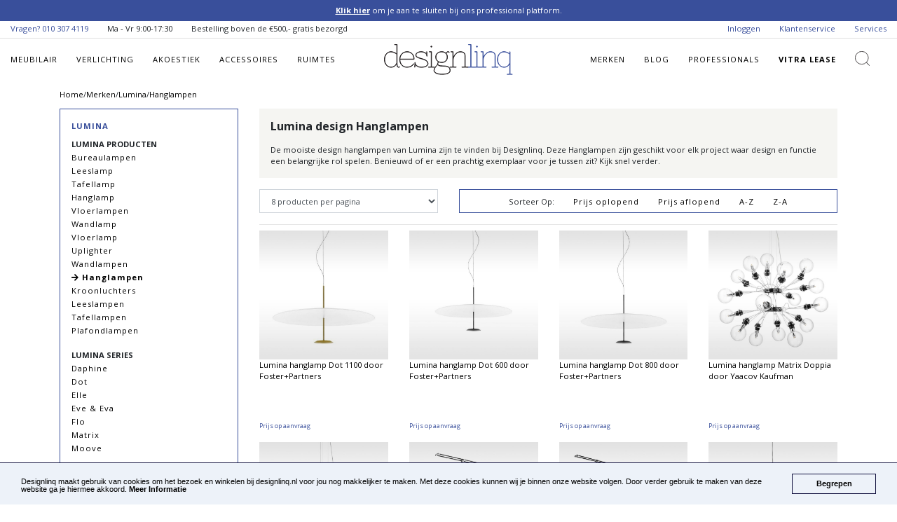

--- FILE ---
content_type: text/html; charset=UTF-8
request_url: https://designlinq.nl/nl/brands/lumina/hanglampen/
body_size: 7846
content:
<!doctype html>

<html lang="en">
<head>
        <!-- Google Tag Manager -->
    <script>(function(w,d,s,l,i){w[l]=w[l]||[];w[l].push({'gtm.start':
                new Date().getTime(),event:'gtm.js'});var f=d.getElementsByTagName(s)[0],
            j=d.createElement(s),dl=l!='dataLayer'?'&l='+l:'';j.async=true;j.src=
            'https://www.googletagmanager.com/gtm.js?id='+i+dl;f.parentNode.insertBefore(j,f);
        })(window,document,'script','dataLayer','GTM-WG29RBK');</script>
    <!-- End Google Tag Manager -->

    <meta charset="utf-8">
    <meta name="viewport" content="width=device-width, initial-scale=1, shrink-to-fit=no">

    <title>Lumina design Hanglampen kopen?  | Designlinq</title>
    <meta name="description" content="De mooiste design Hanglampen van Lumina zijn te vinden bij Designlinq. Gratis bezorging in NL en BE. Bekijk snel de collectie…">

        <meta property="og:site_name" content="Designlinq Licht &amp; Interieur" />
    <meta name="p:domain_verify" content="18e68f5725334ef7f2f1b7d86a16acc4"/>

    <link rel="stylesheet" href="https://designlinq.nl/assets/css/libraries/bootstrap/bootstrap.min.css">
    <link href="https://fonts.googleapis.com/css?family=Open+Sans:300,300i,400,400i,600,700" rel="stylesheet">
    <link rel="stylesheet" href="https://designlinq.nl/assets/css/libraries/owl/owl-carousel.min.css">
    <link rel="stylesheet" href="https://cdnjs.cloudflare.com/ajax/libs/font-awesome/5.9.0/css/all.css">
    <link rel="stylesheet" href="https://designlinq.nl/assets/css/custom/app_style.css">

     <link rel="stylesheet" type="text/css" href="/assets/css/libraries/nouislider.css"/>     <link rel="canonical" href="https://designlinq.nl/nl/brands/lumina/hanglampen/"/>

    </head>

<body itemscope itemtype="http://schema.org/WebPage">

<script type='text/javascript'>
    (function(d,t) {
        _scoopi = {'onload': function() { this.trkDocumentLoad(); }};
        var s=d.getElementsByTagName(t)[0], js=d.createElement(t); js.async=1;
        js.src='//api.salesfeed.com/v3/bootstrap.js?aid=designlinq';
        s.parentNode.insertBefore(js,s);
    })(document,'script');
</script>


<!-- Google Tag Manager (noscript) -->
<noscript><iframe src="https://www.googletagmanager.com/ns.html?id=GTM-WG29RBK"
                  height="0" width="0" style="display:none;visibility:hidden"></iframe></noscript>
<!-- End Google Tag Manager (noscript) -->

<a href="#" class="scrollToTop"></a>

<script type="text/javascript">
    window.cookieconsent_options = {"message": "Designlinq maakt gebruik van cookies om het bezoek en winkelen bij designlinq.nl voor jou nog makkelijker te maken. Met deze cookies kunnen wij je binnen onze website volgen. Door verder gebruik te maken van deze website ga je hiermee akkoord.", "dismiss": "Begrepen", "learnMore": "Meer Informatie", "link": "/nl/service/cookies/",
        "theme": "dark-bottom"};
</script>

<script type="text/javascript" src="//cdnjs.cloudflare.com/ajax/libs/cookieconsent2/1.0.10/cookieconsent.min.js"></script>


<div id="page-loader">
    <div class="spinner-border text-primary" role="status">
        <span class="sr-only">Loading...</span>
    </div>
</div>

<div class="app-announcement"> <span><a href="/nl/professional/">Klik hier </a> om je aan te sluiten bij ons professional platform.</span> </div><section class="mini_header "> <div class="container-fluid"> <ul class="float-left list-inline"> <li class="list-inline-item"> <span class="main_color">Vragen? <a href="tel:010 307 4119">010 307 4119</a></span> </li> <li class="list-inline-item d-none d-lg-inline-block"> <span>Ma - Vr 9:00-17:30</span> </li> <li class="list-inline-item d-none d-lg-inline-block"> <span>Bestelling boven de &euro;500,- gratis bezorgd</span> </li> </ul> <ul class="float-right list-inline">  <li class="list-inline-item d-none d-md-inline-block"><a href="/nl/account/">Inloggen</a></li>  <li class="list-inline-item d-none d-md-inline-block d-xl-none"><a href="/nl/service/professionals/">Professionals</a></li> <li class="list-inline-item"><a href="/nl/service/customer-service/">Klantenservice</a></li> <li class="list-inline-item d-none d-lg-inline-block"><a href="/nl/service/">Services</a></li> </ul> </div> <div class="clearfix"></div> </section>
<header id="main_header">
    <div class="container-fluid main_header">
        <nav class="main_navigation">
            <div class="row align-items-center">
                <div class="col-4 col-md-2 col-lg-5">
                    <div class=""> <div id="mobile-nav-icon"> <i class="fas fa-bars"></i> <span>MENU</span> </div>  <nav class="mobile-menu" id="mobile-nav"> <ul class="list-unstyled mobile-menu-section margin-bottom-0">   <li class="d-block"> <a href="/nl/meubilair/" class="d-block">Meubilair</a> </li>    <li class="d-block"> <a href="/nl/verlichting/" class="d-block">Verlichting</a> </li>    <li class="d-block"> <a href="/nl/akoestiek/" class="d-block">Akoestiek</a> </li>    <li class="d-block"> <a href="/nl/accessoires/" class="d-block">Accessoires</a> </li>   <li class="d-block"> <a href="/nl/brands/" class="d-block">Merken</a> <a href="/nl/blog/" class="d-block">Blog</a> <a href="/nl/service/professionals/" class="d-block">Professionals</a> <a href="/nl/service/lease/" class="d-block">Vitra Lease</a> </li> </ul> <ul class="list-unstyled mobile-menu-section"> <li class="d-block"><a href="/nl/service/customer-service/" class="d-block">Klantenservice</a></li> <li class="d-block"><a href="/nl/service/" class="d-block">Services</a></li>  </ul> </nav> </div>
                    <nav class="main_navigation_header" id="main_navigation_header"> <ul class="list-inline mb-0 d-none d-lg-block">   <li class="list-inline-item navigation-link"> <a href="/nl/meubilair/">Meubilair</a>  <ul class="list-unstyled d-none d-xl-block">  <li><a href="/nl/meubilair/banken/">Banken</a></li>  <li><a href="/nl/meubilair/barkrukken/">Barkrukken</a></li>  <li><a href="/nl/meubilair/bureaustoelen/">Bureaustoelen</a></li>  <li><a href="/nl/meubilair/fauteuils-loungestoelen/">Fauteuils &amp; Loungestoelen</a></li>  <li><a href="/nl/meubilair/kasten/">Kasten</a></li>  <li><a href="/nl/meubilair/krukjes/">Krukjes</a></li>  <li><a href="/nl/meubilair/stoelen/">Stoelen</a></li>  <li><a href="/nl/meubilair/tafels/">Tafels</a></li>  <li><a href="/nl/meubilair/werkplekken/">Werkplekken</a></li>  <li><a href="/nl/meubilair/voetenbankjes/">Voetenbankjes</a></li>  </ul>  </li>    <li class="list-inline-item navigation-link"> <a href="/nl/verlichting/">Verlichting</a>  <ul class="list-unstyled d-none d-xl-block">  <li><a href="/nl/verlichting/akoestische-verlichting/">Akoestische verlichting</a></li>  <li><a href="/nl/verlichting/bureaulampen/">Bureaulampen</a></li>  <li><a href="/nl/verlichting/hanglampen/">Hanglampen</a></li>  <li><a href="/nl/verlichting/leeslampen/">Leeslampen</a></li>  <li><a href="/nl/verlichting/kroonluchters/">Kroonluchters</a></li>  <li><a href="/nl/verlichting/lichtbronnen-onderdelen/">Lichtbronnen &amp; onderdelen</a></li>  <li><a href="/nl/verlichting/buitenverlichting/">Buitenverlichting</a></li>  <li><a href="/nl/verlichting/plafondlampen/">Plafondlampen</a></li>  <li><a href="/nl/verlichting/spotjes/">Spotjes</a></li>  <li><a href="/nl/verlichting/tafellampen/">Tafellampen</a></li>  <li><a href="/nl/verlichting/vloerlampen/">Vloerlampen</a></li>  <li><a href="/nl/verlichting/wandlampen/">Wandlampen</a></li>  <li><a href="/nl/verlichting/werkplekverlichting/">Werkplekverlichting</a></li>  </ul>  </li>    <li class="list-inline-item navigation-link"> <a href="/nl/akoestiek/">Akoestiek</a>  <ul class="list-unstyled d-none d-xl-block">  <li><a href="/nl/akoestiek/akoestische-meubels/">Akoestische meubels</a></li>  <li><a href="/nl/akoestiek/akoestische-lampen/">Akoestische Lampen</a></li>  <li><a href="/nl/akoestiek/plafondpanelen/">Plafondpanelen</a></li>  <li><a href="/nl/akoestiek/scheidingswanden/">Scheidingswanden</a></li>  <li><a href="/nl/akoestiek/wandpanelen-systemen/">Wandpanelen &amp; Systemen</a></li>  </ul>  </li>    <li class="list-inline-item navigation-link"> <a href="/nl/accessoires/">Accessoires</a>  <ul class="list-unstyled d-none d-xl-block">  <li><a href="/nl/accessoires/gietvloeren/">Gietvloeren</a></li>  <li><a href="/nl/accessoires/haarden/">Haarden</a></li>  <li><a href="/nl/accessoires/kapstokken/">Kapstokken</a></li>  <li><a href="/nl/accessoires/klokken/">Klokken</a></li>  <li><a href="/nl/accessoires/plantenbakken/">Plantenbakken</a></li>  <li><a href="/nl/accessoires/ruimteverdelers/">Ruimteverdelers</a></li>  <li><a href="/nl/accessoires/spiegels/">Spiegels</a></li>  <li><a href="/nl/accessoires/vazen/">Vazen</a></li>  <li><a href="/nl/accessoires/vloerkleden/">Vloerkleden</a></li>  </ul>  </li>   <li class="list-inline-item navigation-link d-none d-xl-inline-block"><a href="/nl/ddh/ruimtes/">Ruimtes</a></li> </ul> </nav>                </div>
                <div class="col-4 col-md-8 col-lg-2">
                    <a href="/nl/" itemprop="url">
                        <div class="text-center">
                            <img itemprop="logo" alt="Designlinq.nl logo" src="https://designlinq.nl/assets/images/layout/logos/dlq_name.svg" class="img-fluid main_logo"/>
                        </div>
                    </a>
                </div>
                <div class="col-4 col-md-2 col-lg-5">
                    <nav class="main_navigation_header float-right secondary_nav" id="main_navigation_header"> <ul class="list-inline mb-0"> <li class="list-inline-item navigation-link d-none d-lg-inline-block"><a href="/nl/brands/">Merken</a></li> <li class="list-inline-item navigation-link d-none d-lg-inline-block"><a href="/nl/blog/">Blog</a></li> <li class="list-inline-item navigation-link d-none d-xl-inline-block"> <a href="/nl/service/professionals/">Professionals</a>  </li> <li class="list-inline-item navigation-link d-none d-lg-inline-block font-weight-bold"><a href="/nl/service/lease/">Vitra Lease</a></li> <li class="list-inline-item search_icon"> <a href="#search" data-toggle="search-form"><i class="" aria-hidden="true"></i></a> </li> <li class="list-inline-item user_icon d-inline-block d-lg-none"> <a href="/nl/account/"><i class="" aria-hidden="true"></i></a> </li> </ul> </nav>                </div>
            </div>
        </nav>
    </div>
    <div class="clearfix"></div>
</header>

<div class="search-form-wrapper mb-3">
    <div class="container">
        <form class="search-form" id="" action="/nl/search/" method="get">
            <input type="hidden" name="_token" value="5rznowc7fiSugMwk4woslsCbeZ84xzhzKj3xJdEo">
            <div class="input-group">
                <input type="text" class="search form-control" placeholder="Zoeken..." aria-label="Zoeken..." aria-describedby="button-addon2" name="q">
                <div class="input-group-append">
                    <button class="btn btn-outline-secondary" type="submit" id="button-addon2"><i class="fas fa-search" aria-hidden="true"></i></button>
                </div>
            </div>
        </form>
    </div>
</div>

<div class="container"> <div class="d-none d-lg-block"> <div><ol itemscope itemtype="http://schema.org/BreadcrumbList" class="breadcrumb"><li itemprop="itemListElement" itemscope itemtype="http://schema.org/ListItem"><a itemprop="item" href="https://designlinq.nl/nl"><span itemprop="name">Home</span></a><meta itemprop="position" content="1" /></li> /</li><li itemprop="itemListElement" itemscope itemtype="http://schema.org/ListItem"><a itemprop="item" href="/nl/brands/"><span itemprop="name">Merken</span></a><meta itemprop="position" content="2" /></li> /</li><li itemprop="itemListElement" itemscope itemtype="http://schema.org/ListItem"><a itemprop="item" href="/nl/brands/lumina/"><span itemprop="name">Lumina</span></a><meta itemprop="position" content="3" /></li> /</li><li itemprop="itemListElement" itemscope itemtype="http://schema.org/ListItem"><a itemprop="item" href="/nl/brands/lumina/hanglampen/"><span itemprop="name">Hanglampen</span></a><meta itemprop="position" content="4" /></li></ol></div><div class="clearfix"></div> </div> </div>                          
 <input type="hidden" value="11" id="getBrandID"/> <div class="container"> <div class="row"> <div class="col-12 col-lg-3"> <div class="content-block-outline"> <a href="/nl/brands/lumina/" class="text-uppercase font-weight-bold"> Lumina </a> <div class="mb-0 mb-lg-2"></div> <ul class="list-unstyled main_list mb-0"> <li class="text-uppercase font-weight-bold">Lumina producten </li>   <li> <a href="/nl/brands/lumina/bureaulampen/" class="category "> Bureaulampen</a> </li>    <li> <a href="/nl/brands/lumina/leeslamp/" class="category "> Leeslamp</a> </li>    <li> <a href="/nl/brands/lumina/tafellamp/" class="category "> Tafellamp</a> </li>    <li> <a href="/nl/brands/lumina/hanglamp/" class="category "> Hanglamp</a> </li>    <li> <a href="/nl/brands/lumina/vloerlampen/" class="category "> Vloerlampen</a> </li>    <li> <a href="/nl/brands/lumina/wandlamp/" class="category "> Wandlamp</a> </li>    <li> <a href="/nl/brands/lumina/vloerlamp/" class="category "> Vloerlamp</a> </li>    <li> <a href="/nl/brands/lumina/uplighter/" class="category "> Uplighter</a> </li>    <li> <a href="/nl/brands/lumina/wandlampen/" class="category "> Wandlampen</a> </li>    <li> <a href="/nl/brands/lumina/hanglampen/" class="category selected"> <i class="fas fa-arrow-right"></i>  Hanglampen</a> </li>    <li> <a href="/nl/brands/lumina/kroonluchters/" class="category "> Kroonluchters</a> </li>    <li> <a href="/nl/brands/lumina/leeslampen/" class="category "> Leeslampen</a> </li>    <li> <a href="/nl/brands/lumina/tafellampen/" class="category "> Tafellampen</a> </li>    <li> <a href="/nl/brands/lumina/plafondlampen/" class="category "> Plafondlampen</a> </li>    <li class="text-uppercase font-weight-bold mt-3">Lumina series</li>  <li> <a href="/nl/brands/lumina/daphine/" class="category "> Daphine</a> </li>  <li> <a href="/nl/brands/lumina/dot/" class="category "> Dot</a> </li>  <li> <a href="/nl/brands/lumina/elle/" class="category "> Elle</a> </li>  <li> <a href="/nl/brands/lumina/eve-eva/" class="category "> Eve &amp; Eva</a> </li>  <li> <a href="/nl/brands/lumina/flo/" class="category "> Flo</a> </li>  <li> <a href="/nl/brands/lumina/matrix/" class="category "> Matrix</a> </li>  <li> <a href="/nl/brands/lumina/moove/" class="category "> Moove</a> </li>   </ul> </div>   <a class="btn btn-outline-dark w-100 d-block d-lg-none text-left text-uppercase font-weight-bold mb-3" data-toggle="collapse" href="#collapse-filterlist" role="button" aria-expanded="false" aria-controls="collapseFilters" id="sidenav-filterlist" onclick=""> Filters <i class="fas fa-chevron-down float-right"></i> </a> <div class="collapse dont-collapse-sm sidenav-filterlist-mobile" id="collapse-filterlist"> <input type="hidden" value="https://designlinq.nl/nl/brands/lumina/hanglampen" id="baseUrl"> <input type="hidden" value="nl" id="currentLanguage"> <input type="hidden" value="category" id="categoryType"> <input type="hidden" value="121" id="categoryId"> <input type="hidden" value="475" id="filterPriceMin"> <input type="hidden" value="3618" id="filterPriceMax"> <input type="hidden" value="475" id="filterActivePriceMin"> <input type="hidden" value="3618" id="filterActivePriceMax"> <div id="filter-wrapper"> <div class="content-block tags mb-3"> <p class="text-uppercase font-weight-bold main_color mb-3"> Prijs <a data-reset="price" class="reset-filters"><i class="fas fa-redo-alt float-right"></i></a> </p> <div id="priceCollapse"> <div class="hidden"> <input type="hidden" id="priceSettings" value="{&quot;min&quot;:475,&quot;max&quot;:3618,&quot;active&quot;:{&quot;min&quot;:475,&quot;max&quot;:3618}}"> </div> <div id="price_range_slider"></div> </div> </div>                                <div class="content-block tags mb-3"> <div class="read-more-filter"> <p class="text-uppercase font-weight-bold main_color mb-3"> Kleuren <a data-reset="color" class="reset-filters"><i class="fas fa-redo-alt float-right"></i></a> </p>  <div class="checkbox"> <input  value="6" class="filter-colors" type="checkbox" id="Grijstinten" name="Grijstinten"> <label for="Grijstinten">Grijstinten</label> </div>  <div class="checkbox"> <input  value="1" class="filter-colors" type="checkbox" id="Wit" name="Wit"> <label for="Wit">Wit</label> </div>  <div class="checkbox"> <input  value="8" class="filter-colors" type="checkbox" id="Geel" name="Geel"> <label for="Geel">Geel</label> </div>  <div class="checkbox"> <input  value="4" class="filter-colors" type="checkbox" id="Zwart" name="Zwart"> <label for="Zwart">Zwart</label> </div>  </div> </div>                <div class="content-block tags mb-3"> <div class="read-more-filter"> <p class="text-uppercase font-weight-bold main_color mb-3"> Merk <a data-reset="brands" class="reset-filters"><i class="fas fa-redo-alt float-right"></i></a> </p>  <div class="checkbox"> <input  value="11" class="filter-brand" type="checkbox" id="lumina" name="lumina"> <label for="lumina">Lumina</label> </div>  </div> </div>                  <div class="content-block tags mb-3"> <div class="read-more-filter"> <p class="text-uppercase font-weight-bold main_color mb-3"> Ruimte <a data-reset="areas" class="reset-filters"><i class="fas fa-redo-alt float-right"></i></a> </p>  <div class="checkbox"> <input  value="9" class="filter-areas" type="checkbox" id="conferentieruimte" name="conferentieruimte"> <label for="conferentieruimte">Conferentieruimte</label> </div>  <div class="checkbox"> <input  value="7" class="filter-areas" type="checkbox" id="directiekamer" name="directiekamer"> <label for="directiekamer">Directiekamer</label> </div>  <div class="checkbox"> <input  value="10" class="filter-areas" type="checkbox" id="hal-lobby" name="hal-lobby"> <label for="hal-lobby">Hal &amp; lobby</label> </div>  <div class="checkbox"> <input  value="12" class="filter-areas" type="checkbox" id="hospitality-kantine" name="hospitality-kantine"> <label for="hospitality-kantine">Hospitality &amp; kantine</label> </div>  <div class="checkbox"> <input  value="6" class="filter-areas" type="checkbox" id="kantoor" name="kantoor"> <label for="kantoor">Kantoor</label> </div>  <div class="checkbox"> <input  value="15" class="filter-areas" type="checkbox" id="thuis" name="thuis"> <label for="thuis">Thuis</label> </div>  <div class="checkbox"> <input  value="14" class="filter-areas" type="checkbox" id="thuiswerkplek" name="thuiswerkplek"> <label for="thuiswerkplek">Thuiswerkplek</label> </div>  <div class="checkbox"> <input  value="8" class="filter-areas" type="checkbox" id="vergaderruimte" name="vergaderruimte"> <label for="vergaderruimte">Vergaderruimte</label> </div>  <div class="checkbox"> <input  value="11" class="filter-areas" type="checkbox" id="wachtruimte" name="wachtruimte"> <label for="wachtruimte">Wachtruimte</label> </div>  </div> </div>                    <div class="content-block tags mb-3"> <div class="read-more-filter"> <p class="text-uppercase font-weight-bold main_color mb-3"> Dimbaar <a data-reset="tag" class="reset-filters"><i class="fas fa-redo-alt float-right"></i></a> </p>  <div class="checkbox"> <input  value="605" class="filter-tag" type="checkbox" id="wel-dimbaar" name="wel-dimbaar"> <label for="wel-dimbaar">Wel dimbaar</label> </div>  </div> </div>                <div class="content-block tags mb-3"> <div class="read-more-filter"> <p class="text-uppercase font-weight-bold main_color mb-3"> Dim Methode <a data-reset="tag" class="reset-filters"><i class="fas fa-redo-alt float-right"></i></a> </p>  <div class="checkbox"> <input  value="608" class="filter-tag" type="checkbox" id="triac" name="triac"> <label for="triac">Triac</label> </div>  <div class="checkbox"> <input  value="611" class="filter-tag" type="checkbox" id="push-dim" name="push-dim"> <label for="push-dim">Push Dim</label> </div>  <div class="checkbox"> <input  value="609" class="filter-tag" type="checkbox" id="fase-aanafsnijding" name="fase-aanafsnijding"> <label for="fase-aanafsnijding">Fase aan/afsnijding</label> </div>  <div class="checkbox"> <input  value="610" class="filter-tag" type="checkbox" id="1-10-v" name="1-10-v"> <label for="1-10-v">1-10 V</label> </div>  </div> </div>                <div class="content-block tags mb-3"> <div class="read-more-filter"> <p class="text-uppercase font-weight-bold main_color mb-3"> Vorm <a data-reset="tag" class="reset-filters"><i class="fas fa-redo-alt float-right"></i></a> </p>  <div class="checkbox"> <input  value="336" class="filter-tag" type="checkbox" id="rond" name="rond"> <label for="rond">Rond</label> </div>  <div class="checkbox"> <input  value="475" class="filter-tag" type="checkbox" id="organisch" name="organisch"> <label for="organisch">Organisch</label> </div>  </div> </div>                <div class="content-block tags mb-3"> <div class="read-more-filter"> <p class="text-uppercase font-weight-bold main_color mb-3"> Lichtbron <a data-reset="tag" class="reset-filters"><i class="fas fa-redo-alt float-right"></i></a> </p>  <div class="checkbox"> <input  value="366" class="filter-tag" type="checkbox" id="led-retrofit-e27" name="led-retrofit-e27"> <label for="led-retrofit-e27">LED Retrofit E27</label> </div>  <div class="checkbox"> <input  value="369" class="filter-tag" type="checkbox" id="led-geintegreerd" name="led-geintegreerd"> <label for="led-geintegreerd">LED ge&iuml;ntegreerd</label> </div>  <div class="checkbox"> <input  value="373" class="filter-tag" type="checkbox" id="led-3000k" name="led-3000k"> <label for="led-3000k">LED 3000K</label> </div>  <div class="checkbox"> <input  value="362" class="filter-tag" type="checkbox" id="halogeen-e27" name="halogeen-e27"> <label for="halogeen-e27">Halogeen E27</label> </div>  </div> </div>                                                                      </div> </div>  </div> <div class="col-12 col-lg-9"> <div class="content-block mb-3"> <h1>Lumina design Hanglampen</h1>  <p> De mooiste design hanglampen van Lumina zijn te vinden bij Designlinq. Deze Hanglampen zijn geschikt voor elk project waar design en functie een belangrijke rol spelen. Benieuwd of er een prachtig exemplaar voor je tussen zit? Kijk snel verder. </p>  </div> <div class="order-1 order-lg-3 mt-0 mt-lg-3" id="productContainer"> <div class="row" id="productOverviewRow"> <div class="col-12">     </div> <div class="clearfix"></div>  <div class="products-per-page col-12 col-lg-4 mb-3 mb-lg-0"> <select class="form-control pull-right h-100" name="products-per-page" id="products-per-page">  <option  value="8">8 producten per pagina</option>  </select> </div>   <div class="col-12 col-lg-8"> <div class="content-block-outline sortby-block mb-0"> <ul class="list-inline float-right mb-0"> <li class="list-inline-item">Sorteer Op:</li> <li class="list-inline-item"><a href="https://designlinq.nl/nl/brands/lumina/hanglampen?order=price-asc&amp;page=1">Prijs oplopend</a></li> <li class="list-inline-item"><a href="https://designlinq.nl/nl/brands/lumina/hanglampen?order=price-desc&amp;page=1">Prijs aflopend</a></li> <li class="list-inline-item"><a href="https://designlinq.nl/nl/brands/lumina/hanglampen?order=name-asc&amp;page=1">A-Z</a></li> <li class="list-inline-item"><a href="https://designlinq.nl/nl/brands/lumina/hanglampen?order=name-desc&amp;page=1">Z-A</a></li> </ul> </div> </div>  <div class="clearfix"></div> <div class="col-12" id="product_container"> <hr class="mb-2"> <div class="row">    <div class="col-6 col-lg-3"> <div class="product-item"> <a href="/nl/lumina-hanglamp-dot-1100-door-fosterpartners/" class="product-image">   <img class="lozad img-fluid" src="https://designlinq.nl/assets/images/layout/placehold_dlq.png" data-src="/assets/images/products/byBrand/lumina/lumina-hanglamp-dot-1100-door-fosterpartners.jpg" title="Lumina hanglamp Dot 1100 door Foster+Partners" alt="Lumina hanglamp Dot 1100 door Foster+Partners" border="0"> <noscript> <img class="img-fluid" title="Lumina hanglamp Dot 1100 door Foster+Partners" alt="Lumina hanglamp Dot 1100 door Foster+Partners" border="0" src="/assets/images/products/byBrand/lumina/lumina-hanglamp-dot-1100-door-fosterpartners.jpg"> </noscript>   <img class="lozad img-fluid image-on-top" src="https://designlinq.nl/assets/images/layout/placehold_dlq.png" data-src="/assets/images/products/byBrand/lumina/lumina-hanglamp-dot-1100-door-fosterpartners_2.jpg" title="Lumina hanglamp Dot 1100 door Foster+Partners" alt="Lumina hanglamp Dot 1100 door Foster+Partners" border="0"> <noscript> <img class="img-fluid image-on-top" title="Lumina hanglamp Dot 1100 door Foster+Partners" alt="Lumina hanglamp Dot 1100 door Foster+Partners" border="0" src="/assets/images/products/byBrand/lumina/lumina-hanglamp-dot-1100-door-fosterpartners_2.jpg"> </noscript>                  </a> <a href="/nl/lumina-hanglamp-dot-1100-door-fosterpartners/" class="d-block"> <p class="title">Lumina hanglamp Dot 1100 door Foster+Partners</p> <p class="price"> <small>Prijs op aanvraag</small>                              </p> </a> </div> </div>    <div class="col-6 col-lg-3"> <div class="product-item"> <a href="/nl/lumina-hanglamp-dot-600-door-fosterpartners/" class="product-image">   <img class="lozad img-fluid" src="https://designlinq.nl/assets/images/layout/placehold_dlq.png" data-src="/assets/images/products/byBrand/lumina/lumina-hanglamp-dot-600-door-fosterpartners.jpg" title="Lumina hanglamp Dot 600 door Foster+Partners" alt="Lumina hanglamp Dot 600 door Foster+Partners" border="0"> <noscript> <img class="img-fluid" title="Lumina hanglamp Dot 600 door Foster+Partners" alt="Lumina hanglamp Dot 600 door Foster+Partners" border="0" src="/assets/images/products/byBrand/lumina/lumina-hanglamp-dot-600-door-fosterpartners.jpg"> </noscript>   <img class="lozad img-fluid image-on-top" src="https://designlinq.nl/assets/images/layout/placehold_dlq.png" data-src="/assets/images/products/byBrand/lumina/lumina-hanglamp-dot-600-door-fosterpartners_2.jpg" title="Lumina hanglamp Dot 600 door Foster+Partners" alt="Lumina hanglamp Dot 600 door Foster+Partners" border="0"> <noscript> <img class="img-fluid image-on-top" title="Lumina hanglamp Dot 600 door Foster+Partners" alt="Lumina hanglamp Dot 600 door Foster+Partners" border="0" src="/assets/images/products/byBrand/lumina/lumina-hanglamp-dot-600-door-fosterpartners_2.jpg"> </noscript>                  </a> <a href="/nl/lumina-hanglamp-dot-600-door-fosterpartners/" class="d-block"> <p class="title">Lumina hanglamp Dot 600 door Foster+Partners</p> <p class="price"> <small>Prijs op aanvraag</small>                              </p> </a> </div> </div>    <div class="col-6 col-lg-3"> <div class="product-item"> <a href="/nl/lumina-hanglamp-dot-800-door-fosterpartners/" class="product-image">   <img class="lozad img-fluid" src="https://designlinq.nl/assets/images/layout/placehold_dlq.png" data-src="/assets/images/products/byBrand/lumina/lumina-hanglamp-dot-800-door-fosterpartners.jpg" title="Lumina hanglamp Dot 800 door Foster+Partners" alt="Lumina hanglamp Dot 800 door Foster+Partners" border="0"> <noscript> <img class="img-fluid" title="Lumina hanglamp Dot 800 door Foster+Partners" alt="Lumina hanglamp Dot 800 door Foster+Partners" border="0" src="/assets/images/products/byBrand/lumina/lumina-hanglamp-dot-800-door-fosterpartners.jpg"> </noscript>   <img class="lozad img-fluid image-on-top" src="https://designlinq.nl/assets/images/layout/placehold_dlq.png" data-src="/assets/images/products/byBrand/lumina/lumina-hanglamp-dot-800-door-fosterpartners_2.jpg" title="Lumina hanglamp Dot 800 door Foster+Partners" alt="Lumina hanglamp Dot 800 door Foster+Partners" border="0"> <noscript> <img class="img-fluid image-on-top" title="Lumina hanglamp Dot 800 door Foster+Partners" alt="Lumina hanglamp Dot 800 door Foster+Partners" border="0" src="/assets/images/products/byBrand/lumina/lumina-hanglamp-dot-800-door-fosterpartners_2.jpg"> </noscript>                  </a> <a href="/nl/lumina-hanglamp-dot-800-door-fosterpartners/" class="d-block"> <p class="title">Lumina hanglamp Dot 800 door Foster+Partners</p> <p class="price"> <small>Prijs op aanvraag</small>                              </p> </a> </div> </div>    <div class="col-6 col-lg-3"> <div class="product-item"> <a href="/nl/lumina-hanglamp-matrix-doppia-door-yaacov-kaufman/" class="product-image">   <img class="lozad img-fluid" src="https://designlinq.nl/assets/images/layout/placehold_dlq.png" data-src="/assets/images/products/byBrand/lumina/lumina-hanglamp-matrix-doppia-door-yaacov-kaufman.jpg" title="Lumina hanglamp Matrix Doppia door Yaacov Kaufman" alt="Lumina hanglamp Matrix Doppia door Yaacov Kaufman" border="0"> <noscript> <img class="img-fluid" title="Lumina hanglamp Matrix Doppia door Yaacov Kaufman" alt="Lumina hanglamp Matrix Doppia door Yaacov Kaufman" border="0" src="/assets/images/products/byBrand/lumina/lumina-hanglamp-matrix-doppia-door-yaacov-kaufman.jpg"> </noscript>   <img class="lozad img-fluid image-on-top" src="https://designlinq.nl/assets/images/layout/placehold_dlq.png" data-src="/assets/images/products/byBrand/lumina/lumina-hanglamp-matrix-doppia-door-yaacov-kaufman_2.jpg" title="Lumina hanglamp Matrix Doppia door Yaacov Kaufman" alt="Lumina hanglamp Matrix Doppia door Yaacov Kaufman" border="0"> <noscript> <img class="img-fluid image-on-top" title="Lumina hanglamp Matrix Doppia door Yaacov Kaufman" alt="Lumina hanglamp Matrix Doppia door Yaacov Kaufman" border="0" src="/assets/images/products/byBrand/lumina/lumina-hanglamp-matrix-doppia-door-yaacov-kaufman_2.jpg"> </noscript>                  </a> <a href="/nl/lumina-hanglamp-matrix-doppia-door-yaacov-kaufman/" class="d-block"> <p class="title">Lumina hanglamp Matrix Doppia door Yaacov Kaufman</p> <p class="price"> <small>Prijs op aanvraag</small>                              </p> </a> </div> </div>    <div class="col-6 col-lg-3"> <div class="product-item"> <a href="/nl/lumina-hanglamp-matrix-otto-door-yaacov-kaufman/" class="product-image">   <img class="lozad img-fluid" src="https://designlinq.nl/assets/images/layout/placehold_dlq.png" data-src="/assets/images/products/byBrand/lumina/lumina-hanglamp-matrix-otto-door-yaacov-kaufman.jpg" title="Lumina hanglamp Matrix Otto door Yaacov Kaufman" alt="Lumina hanglamp Matrix Otto door Yaacov Kaufman" border="0"> <noscript> <img class="img-fluid" title="Lumina hanglamp Matrix Otto door Yaacov Kaufman" alt="Lumina hanglamp Matrix Otto door Yaacov Kaufman" border="0" src="/assets/images/products/byBrand/lumina/lumina-hanglamp-matrix-otto-door-yaacov-kaufman.jpg"> </noscript>   <img class="lozad img-fluid image-on-top" src="https://designlinq.nl/assets/images/layout/placehold_dlq.png" data-src="/assets/images/products/byBrand/lumina/lumina-hanglamp-matrix-otto-door-yaacov-kaufman_2.jpg" title="Lumina hanglamp Matrix Otto door Yaacov Kaufman" alt="Lumina hanglamp Matrix Otto door Yaacov Kaufman" border="0"> <noscript> <img class="img-fluid image-on-top" title="Lumina hanglamp Matrix Otto door Yaacov Kaufman" alt="Lumina hanglamp Matrix Otto door Yaacov Kaufman" border="0" src="/assets/images/products/byBrand/lumina/lumina-hanglamp-matrix-otto-door-yaacov-kaufman_2.jpg"> </noscript>                  </a> <a href="/nl/lumina-hanglamp-matrix-otto-door-yaacov-kaufman/" class="d-block"> <p class="title">Lumina hanglamp Matrix Otto door Yaacov Kaufman</p> <p class="price"> <small>Prijs op aanvraag</small>                              </p> </a> </div> </div>    <div class="col-6 col-lg-3"> <div class="product-item"> <a href="/nl/lumina-hanglamp-moove-body-door-francesco-brambilla/" class="product-image">   <img class="lozad img-fluid" src="https://designlinq.nl/assets/images/layout/placehold_dlq.png" data-src="/assets/images/products/byBrand/lumina/lumina-hanglamp-moove-body-door-francesco-brambilla.jpg" title="Lumina hanglamp Moove Body door Francesco Brambilla" alt="Lumina hanglamp Moove Body door Francesco Brambilla" border="0"> <noscript> <img class="img-fluid" title="Lumina hanglamp Moove Body door Francesco Brambilla" alt="Lumina hanglamp Moove Body door Francesco Brambilla" border="0" src="/assets/images/products/byBrand/lumina/lumina-hanglamp-moove-body-door-francesco-brambilla.jpg"> </noscript>   <img class="lozad img-fluid image-on-top" src="https://designlinq.nl/assets/images/layout/placehold_dlq.png" data-src="/assets/images/products/byBrand/lumina/lumina-hanglamp-moove-body-door-francesco-brambilla_2.jpg" title="Lumina hanglamp Moove Body door Francesco Brambilla" alt="Lumina hanglamp Moove Body door Francesco Brambilla" border="0"> <noscript> <img class="img-fluid image-on-top" title="Lumina hanglamp Moove Body door Francesco Brambilla" alt="Lumina hanglamp Moove Body door Francesco Brambilla" border="0" src="/assets/images/products/byBrand/lumina/lumina-hanglamp-moove-body-door-francesco-brambilla_2.jpg"> </noscript>                  </a> <a href="/nl/lumina-hanglamp-moove-body-door-francesco-brambilla/" class="d-block"> <p class="title">Lumina hanglamp Moove Body door Francesco Brambilla</p> <p class="price"> <small>Prijs op aanvraag</small>                              </p> </a> </div> </div>    <div class="col-6 col-lg-3"> <div class="product-item"> <a href="/nl/lumina-hanglamp-moove-doppia-body-door-francesco-brambilla/" class="product-image">   <img class="lozad img-fluid" src="https://designlinq.nl/assets/images/layout/placehold_dlq.png" data-src="/assets/images/products/byBrand/lumina/lumina-hanglamp-moove-doppia-body-door-francesco-brambilla.jpg" title="Lumina hanglamp Moove Doppia Body door Francesco Brambilla" alt="Lumina hanglamp Moove Doppia Body door Francesco Brambilla" border="0"> <noscript> <img class="img-fluid" title="Lumina hanglamp Moove Doppia Body door Francesco Brambilla" alt="Lumina hanglamp Moove Doppia Body door Francesco Brambilla" border="0" src="/assets/images/products/byBrand/lumina/lumina-hanglamp-moove-doppia-body-door-francesco-brambilla.jpg"> </noscript>   <img class="lozad img-fluid image-on-top" src="https://designlinq.nl/assets/images/layout/placehold_dlq.png" data-src="/assets/images/products/byBrand/lumina/lumina-hanglamp-moove-doppia-body-door-francesco-brambilla_2.jpg" title="Lumina hanglamp Moove Doppia Body door Francesco Brambilla" alt="Lumina hanglamp Moove Doppia Body door Francesco Brambilla" border="0"> <noscript> <img class="img-fluid image-on-top" title="Lumina hanglamp Moove Doppia Body door Francesco Brambilla" alt="Lumina hanglamp Moove Doppia Body door Francesco Brambilla" border="0" src="/assets/images/products/byBrand/lumina/lumina-hanglamp-moove-doppia-body-door-francesco-brambilla_2.jpg"> </noscript>                  </a> <a href="/nl/lumina-hanglamp-moove-doppia-body-door-francesco-brambilla/" class="d-block"> <p class="title">Lumina hanglamp Moove Doppia Body door Francesco Brambilla</p> <p class="price"> <small>Prijs op aanvraag</small>                              </p> </a> </div> </div>    <div class="col-6 col-lg-3"> <div class="product-item"> <a href="/nl/lumina-hanglamp-moove-mono-body-door-francesco-brambilla/" class="product-image">   <img class="lozad img-fluid" src="https://designlinq.nl/assets/images/layout/placehold_dlq.png" data-src="/assets/images/products/byBrand/lumina/lumina-hanglamp-moove-mono-body-door-francesco-brambilla.jpg" title="Lumina hanglamp Moove Mono Body door Francesco Brambilla" alt="Lumina hanglamp Moove Mono Body door Francesco Brambilla" border="0"> <noscript> <img class="img-fluid" title="Lumina hanglamp Moove Mono Body door Francesco Brambilla" alt="Lumina hanglamp Moove Mono Body door Francesco Brambilla" border="0" src="/assets/images/products/byBrand/lumina/lumina-hanglamp-moove-mono-body-door-francesco-brambilla.jpg"> </noscript>   <img class="lozad img-fluid image-on-top" src="https://designlinq.nl/assets/images/layout/placehold_dlq.png" data-src="/assets/images/products/byBrand/lumina/lumina-hanglamp-moove-mono-body-door-francesco-brambilla_2.jpg" title="Lumina hanglamp Moove Mono Body door Francesco Brambilla" alt="Lumina hanglamp Moove Mono Body door Francesco Brambilla" border="0"> <noscript> <img class="img-fluid image-on-top" title="Lumina hanglamp Moove Mono Body door Francesco Brambilla" alt="Lumina hanglamp Moove Mono Body door Francesco Brambilla" border="0" src="/assets/images/products/byBrand/lumina/lumina-hanglamp-moove-mono-body-door-francesco-brambilla_2.jpg"> </noscript>                  </a> <a href="/nl/lumina-hanglamp-moove-mono-body-door-francesco-brambilla/" class="d-block"> <p class="title">Lumina hanglamp Moove Mono Body door Francesco Brambilla</p> <p class="price"> <small>Prijs op aanvraag</small>                              </p> </a> </div> </div>    </div> </div> <div class="col-md-12 product_pagination">     </div> </div> <div class="hidden" id="filterCatch"></div> </div> </div> </div> </div> 
<div class="footer-brands">
    <div class="owl-carousel">
        <div class="item">
            <a href="/nl/brands/vitra/">
                <img class="" src="/assets/images/layout/logos/footer/Designlinq_Logo_Vitra.png" width="" alt="Vitra"/>
            </a>
        </div>
        <div class="item">
            <a href="/nl/brands/buzzispace/">
                <img src="/assets/images/layout/logos/footer/Designlinq_Logo_BuzziSpace.png" width="" alt="BuzziSpace"/>
            </a>
        </div>
        <div class="item">
            <a href="/nl/brands/normann-copenhagen/">
                <img class="img-responsive" src="/assets/images/layout/logos/footer/DesignlinQ-Footer-Logo-Normann-Copenhagen.png" width="" alt="Normann Copenhagen"/>
            </a>
        </div>
        <div class="item">
            <a href="/nl/brands/thonet/">
                <img class="img-responsive" src="/assets/images/brands/logos/thonet/thonet.png" width="" alt="Thonet" title="Berkijk Thonet bij Designlinq"/>
            </a>
        </div>
        <div class="item">
            <a href="/nl/brands/wever-ducre/">
                <img class="img-responsive" src="/assets/images/layout/logos/footer/Designlinq_Logo_WeverDucre.png" alt="WeverDucre"/>
            </a>
        </div>
        <div class="item">
            <a href="/nl/brands/artifort/">
                <img class="img-responsive" src="/assets/images/layout/logos/footer/DesignlinQ-Footer-Logo-Artifort.png" alt="Artifort"/>
            </a>
        </div>
        <div class="item">
            <a href="/nl/brands/moooi/">
                <img class="img-responsive" src="/assets/images/layout/logos/footer/Designlinq_Logo_Moooi.png" alt="Moooi"/>
            </a>
        </div>
        <div class="item">
            <a href="/nl/brands/foscarini/">
                <img class="img-responsive" src="/assets/images/layout/logos/footer/DesignlinQ-Footer-Logo-Foscarini.png" alt="Foscarini"/>
            </a>
        </div>
        <div class="item">
            <a href="/nl/brands/louis-poulsen/">
                <img class="img-responsive" src="/assets/images/layout/logos/footer/Designlinq_Logo_LouisPoulsen.png" alt="Louis Poulsen"/>
            </a>
        </div>
        <div class="item">
            <a href="/nl/brands/flos/">
                <img class="img-responsive" src="/assets/images/layout/logos/footer/Flos_logo_Designlinq.png" alt="Flos"/>
            </a>
        </div>
        <div class="item">
            <a href="/nl/brands/pedrali/">
                <img class="img-responsive" src="/assets/images/layout/logos/footer/Designlinq_Logo_Pedrali.png" alt="Pedrali"/>
            </a>
        </div>
        <div class="item">
            <a href="/nl/brands/montana/">
                <img class="img-responsive" src="/assets/images/layout/logos/footer/DesignlinQ-Footer-Logo-Montana.png" alt="Montana"/>
            </a>
        </div>
    </div>
</div>

<div class="social_area"> <div class="row no-gutters"> <div class="col-12 col-lg-6 newsletter"> <div class="container"> <div class="text-center p-6 h-100"> <p> Blijf op de hoogte van het laatste Design nieuws en meld je aan voor de Designlinq Nieuwsbrief </p> <a href="/nl/service/newsletter/" class="btn btn-lg btn-dark"> Aanmelden Nieuwsbrief </a> </div> </div> </div> <div class="col-12 col-lg-6 social_media"> <div class="container"> <div class="text-center p-6 h-100"> <p> Meer Designlinq? Volg ons op Social Media. Wij inspireren, reageren, delen en beantwoorden vragen. </p> <ul class="list-inline"> <li class="list-inline-item icon"> <a href="https://pinterest.com/designlinq" rel="nofollow" target="_blank"> <i class="fab fa-pinterest"></i> </a> </li> <li class="list-inline-item icon"> <a href="https://www.instagram.com/designlinq/" rel="nofollow" target="_blank"> <i class="fab fa-instagram"></i> </a> </li> <li class="list-inline-item icon"> <a href="https://facebook.com/designlinq" rel="nofollow" target="_blank"> <i class="fab fa-facebook"></i> </a> </li> <li class="list-inline-item icon"> <a href="https://nl.linkedin.com/company/designlinq?trk=public_profile_topcard_current_company" rel="nofollow" target="_blank"> <i class="fab fa-linkedin-in"></i> </a> </li> </ul> </div> </div> </div> </div> </div>
<footer> <div class="container"> <div class="row"> <div class="col-6 col-lg-3"> <ul class="list-unstyled"> <li><h6>SERVICE</h6></li> <li><a href="/nl/service/customer-service/">Klantenservice</a></li> <li><a href="/nl/news/">Design Nieuws</a></li> <li><a href="/nl/sale/">Sale</a></li> <li><a href="/nl/designers/">Designers</a></li> <li><a href="/nl/service/business-information/">Zakelijk bestellen</a></li> <li><a rel="nofollow" href="/nl/account/">Mijn account</a></li>   <li><a rel="nofollow" href="/nl/service/customer-information/">Particulier bestellen</a></li> </ul> </div> <div class="col-6 col-lg-3"> <ul class="list-unstyled"> <li><h6>OVER Designlinq</h6></li> <li><a href="/nl/designlinq/about/">Over Designlinq</a></li> <li><a href="/nl/service/payment-methods/">Betaalmogelijkheden</a></li> <li><a href="/nl/service/delivery/">Bezorgen</a></li> <li><a href="/nl/service/faqs/">Veel gestelde vragen</a></li> <li><a href="/nl/service/about-paying-after/">Over achteraf betalen</a></li> </ul> </div> <div class="col-6 col-lg-2"> <ul class="list-unstyled"> <li><h6>MERKEN</h6></li>   <li><a href="/nl/brands/vibia/">Vibia</a></li>    <li><a href="/nl/brands/pedrali/">Pedrali</a></li>      <li><a href="/nl/brands/montana/">Montana</a></li>    <li><a href="/nl/brands/vitra/">Vitra</a></li>    <li><a href="/nl/brands/biegert-funk/">Biegert &amp; Funk</a></li>   </ul> </div> <div class="col-6 col-lg-2"> <ul class="list-unstyled"> <li>&nbsp;</li>   <li><a href="/nl/brands/moooi/">Moooi</a></li>    <li><a href="/nl/brands/lumina/">Lumina</a></li>    <li><a href="/nl/brands/louis-poulsen/">Louis Poulsen</a></li>    <li><a href="/nl/brands/system-180/">System 180</a></li>    <li><a href="/nl/brands/functionals/">Functionals</a></li>   <li><a href="/nl/brands/">Merken A - Z</a></li> </ul> </div> <div class="col-6 col-lg-2"> <ul class="list-unstyled" itemscope itemtype="http://schema.org/PostalAddress"> <li><h6 class="font-bold">Contact</h6></li> <li>Designlinq B.V.</li> <li itemprop="streetAddress">Goudsesingel 156-unit 7</li> <li><span itemprop="postalCode">3011 KD</span> <span itemprop="addressLocality">Rotterdam</span></li> <li itemprop="telephone"><a href="tel: 010 307 4119">010 307 4119</a></li> <li itemprop="email"><a class="text-lowercase font-normal" href="/cdn-cgi/l/email-protection#9ef7f0f8f1defafbedf7f9f0f2f7f0efb0f0f2"><span class="__cf_email__" data-cfemail="c3aaada5ac83a7a6b0aaa4adafaaadb2edadaf">[email&#160;protected]</span></a></li> <li class="standardColor">KvK nr: 69165726</li> <li class="standardColor">BTW nr: NL857762564B01</li> </ul> </div> </div> </div> <div class="footer-bottom"> <div class="container"> <ul class="list-inline float-left"> <li class="list-inline-item">Copyright &copy; Designlinq B.V.</li> <li class="list-inline-item"><a href="/nl/sitemap/">Sitemap</a></li> <li class="list-inline-item"><a href="/nl/service/business-terms/">Algemene Voorwaarden Zakelijk</a></li> <li class="list-inline-item"><a href="/nl/service/privacy/">Privacy Policy</a></li> </ul> <div class="clearfix"></div> </div> </div> </footer>
<script data-cfasync="false" src="/cdn-cgi/scripts/5c5dd728/cloudflare-static/email-decode.min.js"></script><script src="https://code.jquery.com/jquery-3.3.1.min.js" integrity="sha256-FgpCb/KJQlLNfOu91ta32o/NMZxltwRo8QtmkMRdAu8=" crossorigin="anonymous"></script> <script src="https://cdnjs.cloudflare.com/ajax/libs/popper.js/1.14.6/umd/popper.min.js" integrity="sha384-wHAiFfRlMFy6i5SRaxvfOCifBUQy1xHdJ/yoi7FRNXMRBu5WHdZYu1hA6ZOblgut" crossorigin="anonymous"></script> <script src="https://designlinq.nl/assets/js/libraries/bootstrap/bootstrap.min.js"></script> <script src="https://designlinq.nl/assets/js/libraries/owl/owl-carousel.min.js"></script> <script type="text/javascript" src="https://cdn.jsdelivr.net/npm/lozad/dist/lozad.min.js"></script> <script src="https://designlinq.nl/assets/js/custom/main/app_main.js"></script>   <script src="/assets/js/libraries/readmore.min.js"></script>  <script src="/assets/js/libraries/wnumb.js"></script>  <script src="/assets/js/libraries/nouislider.min.js"></script>  <script src="/assets/js/custom/main/readmore_main.js"></script>  <script src="/assets/js/custom/brandProductFilters.js"></script>    <script type="text/javascript" src="https://a.opmnstr.com/app/js/api.min.js" data-account="7580" data-user="3059" async></script> <script type="text/javascript" id="hs-script-loader" async defer src="//js.hs-scripts.com/8169317.js"></script>
<script defer src="https://static.cloudflareinsights.com/beacon.min.js/vcd15cbe7772f49c399c6a5babf22c1241717689176015" integrity="sha512-ZpsOmlRQV6y907TI0dKBHq9Md29nnaEIPlkf84rnaERnq6zvWvPUqr2ft8M1aS28oN72PdrCzSjY4U6VaAw1EQ==" data-cf-beacon='{"version":"2024.11.0","token":"d17a6262ebbd4b5b97bf172ca499f699","r":1,"server_timing":{"name":{"cfCacheStatus":true,"cfEdge":true,"cfExtPri":true,"cfL4":true,"cfOrigin":true,"cfSpeedBrain":true},"location_startswith":null}}' crossorigin="anonymous"></script>
</body>
</html>

--- FILE ---
content_type: application/javascript; charset=utf-8
request_url: https://designlinq.nl/assets/js/libraries/readmore.min.js
body_size: 6586
content:
/*!
 *  @preserve
 *
 * Readmore.js plugin
 * Author: @jed_foster
 * Project home: jedfoster.com/Readmore.js
 * Version: 3.0.0-beta-1
 * Licensed under the MIT license
 *
 * Debounce function from davidwalsh.name/javascript-debounce-function
 */
(function webpackUniversalModuleDefinition(root, factory) {
    if(typeof exports === 'object' && typeof module === 'object')
        module.exports = factory();
    else if(typeof define === 'function' && define.amd)
        define("Readmore", [], factory);
    else if(typeof exports === 'object')
        exports["Readmore"] = factory();
    else
        root["Readmore"] = factory();
})(window, function() {
    return /******/ (function(modules) { // webpackBootstrap
        /******/ 	// The module cache
        /******/ 	var installedModules = {};
        /******/
        /******/ 	// The require function
        /******/ 	function __webpack_require__(moduleId) {
            /******/
            /******/ 		// Check if module is in cache
            /******/ 		if(installedModules[moduleId]) {
                /******/ 			return installedModules[moduleId].exports;
                /******/ 		}
            /******/ 		// Create a new module (and put it into the cache)
            /******/ 		var module = installedModules[moduleId] = {
                /******/ 			i: moduleId,
                /******/ 			l: false,
                /******/ 			exports: {}
                /******/ 		};
            /******/
            /******/ 		// Execute the module function
            /******/ 		modules[moduleId].call(module.exports, module, module.exports, __webpack_require__);
            /******/
            /******/ 		// Flag the module as loaded
            /******/ 		module.l = true;
            /******/
            /******/ 		// Return the exports of the module
            /******/ 		return module.exports;
            /******/ 	}
        /******/
        /******/
        /******/ 	// expose the modules object (__webpack_modules__)
        /******/ 	__webpack_require__.m = modules;
        /******/
        /******/ 	// expose the module cache
        /******/ 	__webpack_require__.c = installedModules;
        /******/
        /******/ 	// define getter function for harmony exports
        /******/ 	__webpack_require__.d = function(exports, name, getter) {
            /******/ 		if(!__webpack_require__.o(exports, name)) {
                /******/ 			Object.defineProperty(exports, name, { enumerable: true, get: getter });
                /******/ 		}
            /******/ 	};
        /******/
        /******/ 	// define __esModule on exports
        /******/ 	__webpack_require__.r = function(exports) {
            /******/ 		if(typeof Symbol !== 'undefined' && Symbol.toStringTag) {
                /******/ 			Object.defineProperty(exports, Symbol.toStringTag, { value: 'Module' });
                /******/ 		}
            /******/ 		Object.defineProperty(exports, '__esModule', { value: true });
            /******/ 	};
        /******/
        /******/ 	// create a fake namespace object
        /******/ 	// mode & 1: value is a module id, require it
        /******/ 	// mode & 2: merge all properties of value into the ns
        /******/ 	// mode & 4: return value when already ns object
        /******/ 	// mode & 8|1: behave like require
        /******/ 	__webpack_require__.t = function(value, mode) {
            /******/ 		if(mode & 1) value = __webpack_require__(value);
            /******/ 		if(mode & 8) return value;
            /******/ 		if((mode & 4) && typeof value === 'object' && value && value.__esModule) return value;
            /******/ 		var ns = Object.create(null);
            /******/ 		__webpack_require__.r(ns);
            /******/ 		Object.defineProperty(ns, 'default', { enumerable: true, value: value });
            /******/ 		if(mode & 2 && typeof value != 'string') for(var key in value) __webpack_require__.d(ns, key, function(key) { return value[key]; }.bind(null, key));
            /******/ 		return ns;
            /******/ 	};
        /******/
        /******/ 	// getDefaultExport function for compatibility with non-harmony modules
        /******/ 	__webpack_require__.n = function(module) {
            /******/ 		var getter = module && module.__esModule ?
                /******/ 			function getDefault() { return module['default']; } :
                /******/ 			function getModuleExports() { return module; };
            /******/ 		__webpack_require__.d(getter, 'a', getter);
            /******/ 		return getter;
            /******/ 	};
        /******/
        /******/ 	// Object.prototype.hasOwnProperty.call
        /******/ 	__webpack_require__.o = function(object, property) { return Object.prototype.hasOwnProperty.call(object, property); };
        /******/
        /******/ 	// __webpack_public_path__
        /******/ 	__webpack_require__.p = "";
        /******/
        /******/
        /******/ 	// Load entry module and return exports
        /******/ 	return __webpack_require__(__webpack_require__.s = 0);
        /******/ })
    /************************************************************************/
    /******/ ({

        /***/ "./node_modules/@babel/runtime/helpers/classCallCheck.js":
        /*!***************************************************************!*\
          !*** ./node_modules/@babel/runtime/helpers/classCallCheck.js ***!
          \***************************************************************/
        /*! no static exports found */
        /***/ (function(module, exports) {

            function _classCallCheck(instance, Constructor) {
                if (!(instance instanceof Constructor)) {
                    throw new TypeError("Cannot call a class as a function");
                }
            }

            module.exports = _classCallCheck;

            /***/ }),

        /***/ "./node_modules/@babel/runtime/helpers/createClass.js":
        /*!************************************************************!*\
          !*** ./node_modules/@babel/runtime/helpers/createClass.js ***!
          \************************************************************/
        /*! no static exports found */
        /***/ (function(module, exports) {

            function _defineProperties(target, props) {
                for (var i = 0; i < props.length; i++) {
                    var descriptor = props[i];
                    descriptor.enumerable = descriptor.enumerable || false;
                    descriptor.configurable = true;
                    if ("value" in descriptor) descriptor.writable = true;
                    Object.defineProperty(target, descriptor.key, descriptor);
                }
            }

            function _createClass(Constructor, protoProps, staticProps) {
                if (protoProps) _defineProperties(Constructor.prototype, protoProps);
                if (staticProps) _defineProperties(Constructor, staticProps);
                return Constructor;
            }

            module.exports = _createClass;

            /***/ }),

        /***/ "./node_modules/@babel/runtime/helpers/typeof.js":
        /*!*******************************************************!*\
          !*** ./node_modules/@babel/runtime/helpers/typeof.js ***!
          \*******************************************************/
        /*! no static exports found */
        /***/ (function(module, exports) {

            function _typeof2(obj) { if (typeof Symbol === "function" && typeof Symbol.iterator === "symbol") { _typeof2 = function _typeof2(obj) { return typeof obj; }; } else { _typeof2 = function _typeof2(obj) { return obj && typeof Symbol === "function" && obj.constructor === Symbol && obj !== Symbol.prototype ? "symbol" : typeof obj; }; } return _typeof2(obj); }

            function _typeof(obj) {
                if (typeof Symbol === "function" && _typeof2(Symbol.iterator) === "symbol") {
                    module.exports = _typeof = function _typeof(obj) {
                        return _typeof2(obj);
                    };
                } else {
                    module.exports = _typeof = function _typeof(obj) {
                        return obj && typeof Symbol === "function" && obj.constructor === Symbol && obj !== Symbol.prototype ? "symbol" : _typeof2(obj);
                    };
                }

                return _typeof(obj);
            }

            module.exports = _typeof;

            /***/ }),

        /***/ "./src/readmore.js":
        /*!*************************!*\
          !*** ./src/readmore.js ***!
          \*************************/
        /*! exports provided: default */
        /***/ (function(module, __webpack_exports__, __webpack_require__) {

            "use strict";
            __webpack_require__.r(__webpack_exports__);
            /* harmony import */ var _babel_runtime_helpers_classCallCheck__WEBPACK_IMPORTED_MODULE_0__ = __webpack_require__(/*! @babel/runtime/helpers/classCallCheck */ "./node_modules/@babel/runtime/helpers/classCallCheck.js");
            /* harmony import */ var _babel_runtime_helpers_classCallCheck__WEBPACK_IMPORTED_MODULE_0___default = /*#__PURE__*/__webpack_require__.n(_babel_runtime_helpers_classCallCheck__WEBPACK_IMPORTED_MODULE_0__);
            /* harmony import */ var _babel_runtime_helpers_createClass__WEBPACK_IMPORTED_MODULE_1__ = __webpack_require__(/*! @babel/runtime/helpers/createClass */ "./node_modules/@babel/runtime/helpers/createClass.js");
            /* harmony import */ var _babel_runtime_helpers_createClass__WEBPACK_IMPORTED_MODULE_1___default = /*#__PURE__*/__webpack_require__.n(_babel_runtime_helpers_createClass__WEBPACK_IMPORTED_MODULE_1__);
            /* harmony import */ var _babel_runtime_helpers_typeof__WEBPACK_IMPORTED_MODULE_2__ = __webpack_require__(/*! @babel/runtime/helpers/typeof */ "./node_modules/@babel/runtime/helpers/typeof.js");
            /* harmony import */ var _babel_runtime_helpers_typeof__WEBPACK_IMPORTED_MODULE_2___default = /*#__PURE__*/__webpack_require__.n(_babel_runtime_helpers_typeof__WEBPACK_IMPORTED_MODULE_2__);



            var uniqueIdCounter = 0;
            var isCssEmbeddedFor = []; // from:https://github.com/jserz/js_piece/blob/master/DOM/ChildNode/remove()/remove().md

            (function removePolyfill(arr) {
                arr.forEach(function (item) {
                    if (Object.prototype.hasOwnProperty.call(item, 'remove')) {
                        return;
                    }

                    Object.defineProperty(item, 'remove', {
                        configurable: true,
                        enumerable: true,
                        writable: true,
                        value: function remove() {
                            if (this.parentNode !== null) {
                                this.parentNode.removeChild(this);
                            }
                        }
                    });
                });
            })([Element.prototype, CharacterData.prototype, DocumentType.prototype]);

            function forEach(arr, callback, scope) {
                for (var i = 0; i < arr.length; i += 1) {
                    callback.call(scope, arr[i], i);
                }
            }

            function extend() {
                for (var _len = arguments.length, objects = new Array(_len), _key = 0; _key < _len; _key++) {
                    objects[_key] = arguments[_key];
                }

                var hasProp = {}.hasOwnProperty;
                var child = objects[0];
                var parent = objects[1];

                if (objects.length > 2) {
                    var args = [];
                    Object.keys(objects).forEach(function (key) {
                        args.push(objects[key]);
                    });

                    while (args.length > 2) {
                        var c1 = args.shift();
                        var p1 = args.shift();
                        args.unshift(extend(c1, p1));
                    }

                    child = args.shift();
                    parent = args.shift();
                }

                if (parent) {
                    Object.keys(parent).forEach(function (key) {
                        if (hasProp.call(parent, key)) {
                            if (_babel_runtime_helpers_typeof__WEBPACK_IMPORTED_MODULE_2___default()(parent[key]) === 'object') {
                                child[key] = child[key] || {};
                                child[key] = extend(child[key], parent[key]);
                            } else {
                                child[key] = parent[key];
                            }
                        }
                    });
                }

                return child;
            }

            function debounce(func, wait, immediate) {
                var timeout;
                return function debouncedFunc() {
                    var _this = this;

                    for (var _len2 = arguments.length, args = new Array(_len2), _key2 = 0; _key2 < _len2; _key2++) {
                        args[_key2] = arguments[_key2];
                    }

                    var callNow = immediate && !timeout;

                    var later = function later() {
                        timeout = null;
                        if (!immediate) func.apply(_this, args);
                    };

                    clearTimeout(timeout);
                    timeout = setTimeout(later, wait);
                    if (callNow) func.apply(this, args);
                };
            }

            function uniqueId() {
                uniqueIdCounter += 1;
                return "rmjs-".concat(uniqueIdCounter);
            }

            function setBoxHeights(element) {
                element.style.height = 'auto';
                var expandedHeight = parseInt(element.getBoundingClientRect().height, 10);
                var cssMaxHeight = parseInt(window.getComputedStyle(element).maxHeight, 10);
                var defaultHeight = parseInt(element.readmore.defaultHeight, 10); // Store our measurements.

                element.readmore.expandedHeight = expandedHeight;
                element.readmore.maxHeight = cssMaxHeight;
                element.readmore.collapsedHeight = cssMaxHeight || element.readmore.collapsedHeight || defaultHeight;
                element.style.maxHeight = 'none';
            }

            function createElementFromString(htmlString) {
                var div = document.createElement('div');
                div.innerHTML = htmlString;
                return div.firstChild;
            }

            function embedCSS(selector, options) {
                if (!isCssEmbeddedFor[selector]) {
                    var styles = '';

                    if (options.embedCSS && options.blockCSS !== '') {
                        styles += "".concat(selector, " + [data-readmore-toggle], ").concat(selector, "[data-readmore] {\n        ").concat(options.blockCSS, "\n      }");
                    } // Include the transition CSS even if embedCSS is false


                    styles += "".concat(selector, "[data-readmore] {\n      transition: height ").concat(options.speed, "ms;\n      overflow: hidden;\n    }");

                    (function (d, u) {
                        var css = d.createElement('style');
                        css.type = 'text/css';

                        if (css.styleSheet) {
                            css.styleSheet.cssText = u;
                        } else {
                            css.appendChild(d.createTextNode(u));
                        }

                        d.getElementsByTagName('head')[0].appendChild(css);
                    })(document, styles);

                    isCssEmbeddedFor[selector] = true;
                }
            }

            function buildToggle(link, element, scope) {
                function clickHandler(event) {
                    this.toggle(element, event);
                }

                var text = link;

                if (typeof link === 'function') {
                    text = link(element);
                }

                var toggleLink = createElementFromString(text);
                toggleLink.setAttribute('data-readmore-toggle', element.id);
                toggleLink.setAttribute('aria-controls', element.id);
                toggleLink.addEventListener('click', clickHandler.bind(scope));
                return toggleLink;
            }

            function isEnvironmentSupported() {
                return typeof window !== 'undefined' && typeof document !== 'undefined' && !!document.querySelectorAll && !!window.addEventListener;
            }

            var resizeBoxes = debounce(function () {
                var elements = document.querySelectorAll('[data-readmore]');
                forEach(elements, function (element) {
                    var expanded = element.getAttribute('aria-expanded') === 'true';
                    setBoxHeights(element);
                    element.style.height = "".concat(expanded ? element.readmore.expandedHeight : element.readmore.collapsedHeight, "px");
                });
            }, 100);
            var defaults = {
                speed: 100,
                collapsedHeight: 200,
                heightMargin: 16,
                moreLink: '<a href="#">Read More</a>',
                lessLink: '<a href="#">Close</a>',
                embedCSS: true,
                blockCSS: 'display: block; width: 100%;',
                startOpen: false,
                sourceOrder: 'after',
                // callbacks
                blockProcessed: function blockProcessed() {},
                beforeToggle: function beforeToggle() {},
                afterToggle: function afterToggle() {}
            };

            var Readmore =
                /*#__PURE__*/
                function () {
                    function Readmore() {
                        var _this2 = this;

                        _babel_runtime_helpers_classCallCheck__WEBPACK_IMPORTED_MODULE_0___default()(this, Readmore);

                        if (!isEnvironmentSupported()) return;

                        for (var _len3 = arguments.length, args = new Array(_len3), _key3 = 0; _key3 < _len3; _key3++) {
                            args[_key3] = arguments[_key3];
                        }

                        var selector = args[0],
                            options = args[1];
                        var elements;

                        if (typeof selector === 'string') {
                            elements = document.querySelectorAll(selector);
                        } else if (selector.nodeName) {
                            elements = [selector]; // emulate a NodeList by casting a single Node as an array
                        } else {
                            elements = selector;
                        } // After all that, if we _still_ don't have iteratable NodeList, bail out.


                        if (!elements.length) return;
                        this.options = extend({}, defaults, options);

                        if (typeof selector === 'string') {
                            embedCSS(selector, this.options);
                        } else {
                            // Instances need distinct selectors so they don't stomp on each other.
                            this.instanceSelector = ".".concat(uniqueId());
                            embedCSS(this.instanceSelector, this.options);
                        } // Need to resize boxes when the page has fully loaded.


                        window.addEventListener('load', resizeBoxes);
                        window.addEventListener('resize', resizeBoxes);
                        this.elements = [];
                        forEach(elements, function (element) {
                            if (_this2.instanceSelector) {
                                element.classList.add(_this2.instanceSelector.substr(1));
                            }

                            var expanded = _this2.options.startOpen;
                            element.readmore = {
                                defaultHeight: _this2.options.collapsedHeight,
                                heightMargin: _this2.options.heightMargin
                            };
                            setBoxHeights(element);
                            var heightMargin = element.readmore.heightMargin;

                            if (element.getBoundingClientRect().height <= element.readmore.collapsedHeight + heightMargin) {
                                if (typeof _this2.options.blockProcessed === 'function') {
                                    _this2.options.blockProcessed(element, false);
                                }

                                return;
                            }

                            element.setAttribute('data-readmore', '');
                            element.setAttribute('aria-expanded', expanded);
                            element.id = element.id || uniqueId();
                            var toggleLink = expanded ? _this2.options.lessLink : _this2.options.moreLink;
                            var toggleElement = buildToggle(toggleLink, element, _this2);
                            element.parentNode.insertBefore(toggleElement, _this2.options.sourceOrder === 'before' ? element : element.nextSibling);
                            element.style.height = "".concat(expanded ? element.readmore.expandedHeight : element.readmore.collapsedHeight, "px");

                            if (typeof _this2.options.blockProcessed === 'function') {
                                _this2.options.blockProcessed(element, true);
                            }

                            _this2.elements.push(element);
                        });
                    } // Signature when called internally by the toggleLink click handler:
                    //   toggle(element, event)
                    //
                    // When called externally by an instance,
                    // e.g. readmoreDemo.toggle(document.querySelector('article:nth-of-type(1)')):
                    //   toggle(elementOrQuerySelector)


                    _babel_runtime_helpers_createClass__WEBPACK_IMPORTED_MODULE_1___default()(Readmore, [{
                        key: "toggle",
                        value: function toggle() {
                            var _this3 = this;

                            var el = arguments.length <= 0 ? undefined : arguments[0];

                            var toggleElement = function toggleElement(element) {
                                var trigger = document.querySelector("[aria-controls=\"".concat(element.id, "\"]"));
                                var expanded = element.getBoundingClientRect().height <= element.readmore.collapsedHeight;
                                var newHeight = expanded ? element.readmore.expandedHeight : element.readmore.collapsedHeight; // Fire beforeToggle callback
                                // Since we determined the new "expanded" state above we're now out of sync
                                // with our true current state, so we need to flip the value of `expanded`

                                if (typeof _this3.options.beforeToggle === 'function') {
                                    var shouldContinueToggle = _this3.options.beforeToggle(trigger, element, !expanded); // if the beforeToggle callback returns false, stop toggling


                                    if (shouldContinueToggle === false) {
                                        return;
                                    }
                                }

                                element.style.height = "".concat(newHeight, "px");

                                var transitionendHandler = function transitionendHandler(transitionEvent) {
                                    // Fire afterToggle callback
                                    if (typeof _this3.options.afterToggle === 'function') {
                                        _this3.options.afterToggle(trigger, element, expanded);
                                    }

                                    transitionEvent.stopPropagation();
                                    element.setAttribute('aria-expanded', expanded);
                                    element.removeEventListener('transitionend', transitionendHandler, false);
                                };

                                element.addEventListener('transitionend', transitionendHandler, false);

                                if (_this3.options.speed < 1) {
                                    transitionendHandler.call(_this3, {
                                        target: element
                                    });
                                }

                                var toggleLink = expanded ? _this3.options.lessLink : _this3.options.moreLink;

                                if (!toggleLink) {
                                    trigger.remove();
                                } else if (trigger && trigger.parentNode) {
                                    trigger.parentNode.replaceChild(buildToggle(toggleLink, element, _this3), trigger);
                                }
                            };

                            if (typeof el === 'string') {
                                el = document.querySelectorAll(el);
                            }

                            if (!el) {
                                throw new Error('Element MUST be either an HTML node or querySelector string');
                            }

                            var event = arguments.length <= 1 ? undefined : arguments[1];

                            if (event) {
                                event.preventDefault();
                                event.stopPropagation();
                            }

                            if (_babel_runtime_helpers_typeof__WEBPACK_IMPORTED_MODULE_2___default()(el) === 'object' && !el.nodeName) {
                                // element is likely a NodeList
                                forEach(el, toggleElement);
                            } else {
                                toggleElement(el);
                            }
                        }
                    }, {
                        key: "destroy",
                        value: function destroy(selector) {
                            var _this4 = this;

                            var elements;

                            if (!selector) {
                                elements = this.elements; // eslint-disable-line
                            } else if (typeof selector === 'string') {
                                elements = document.querySelectorAll(selector);
                            } else if (selector.nodeName) {
                                elements = [selector]; // emulate a NodeList by casting a single Node as an array
                            } else {
                                elements = selector;
                            }

                            forEach(elements, function (element) {
                                if (_this4.elements.indexOf(element) === -1) {
                                    return;
                                }

                                _this4.elements = _this4.elements.filter(function (el) {
                                    return el !== element;
                                });

                                if (_this4.instanceSelector) {
                                    element.classList.remove(_this4.instanceSelector.substr(1));
                                }

                                delete element.readmore;
                                element.style.height = 'initial';
                                element.style.maxHeight = 'initial';
                                element.removeAttribute('data-readmore');
                                element.removeAttribute('aria-expanded');
                                var trigger = document.querySelector("[aria-controls=\"".concat(element.id, "\"]"));

                                if (trigger) {
                                    trigger.remove();
                                }

                                if (element.id.indexOf('rmjs-') !== -1) {
                                    element.removeAttribute('id');
                                }
                            });
                            delete this;
                        }
                    }]);

                    return Readmore;
                }();

            Readmore.VERSION = "3.0.0-beta-1";
            /* harmony default export */ __webpack_exports__["default"] = (Readmore);

            /***/ }),

        /***/ 0:
        /*!*******************************!*\
          !*** multi ./src/readmore.js ***!
          \*******************************/
        /*! no static exports found */
        /***/ (function(module, exports, __webpack_require__) {

            module.exports = __webpack_require__(/*! ./src/readmore.js */"./src/readmore.js");


            /***/ })

        /******/ })["default"];
});
//# sourceMappingURL=readmore.js.map

--- FILE ---
content_type: application/javascript; charset=utf-8
request_url: https://designlinq.nl/assets/js/custom/main/readmore_main.js
body_size: -435
content:
function init() {
    categoryDescriptionReadMore();
}

function categoryDescriptionReadMore() {
    new Readmore('.text', {
        speed: 100,
        collapsedHeight: 250,
        heightMargin: 15,
        lessLink: '<a href="#" class="read-more d-block mt-3">Lees Minder</a>',
        moreLink: '<a href="#" class="read-more d-block mt-3">Lees Meer</a>',
        embedCSS: false,
    });
}

init();